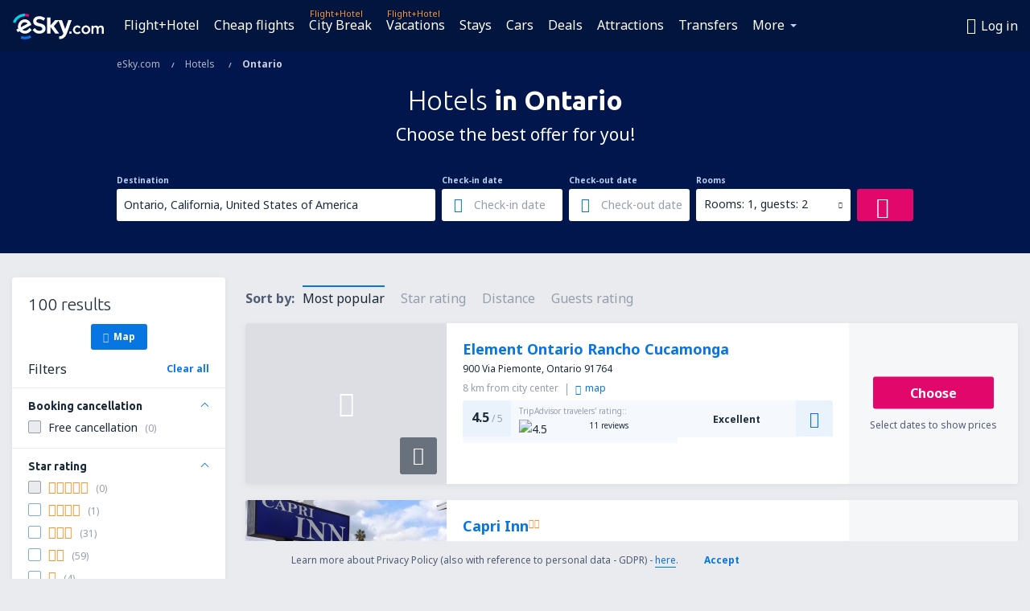

--- FILE ---
content_type: text/html; charset=UTF-8
request_url: https://www.esky.com/hotels/ci/ont/hotels-ontario
body_size: 19970
content:

<!DOCTYPE html>
<!--[if IE]><![endif]-->
<!--[if IE 9 ]><html lang="en" class="ie9"><![endif]-->
<!--[if (gt IE 9)|!(IE)]><!-->
	<html
	lang="en"> <!--<![endif]-->
	<head>
				<link href="https://fonts.googleapis.com/css?family=Ubuntu:300,700|Noto+Sans:400,700|Source+Code+Pro:400,700&amp;subset=latin,cyrillic-ext,latin-ext&amp;display=swap" rel="preload" as="style">

					<meta charset="utf-8">

			<meta http-equiv="X-UA-Compatible" content="IE=Edge,chrome=1"/>
			<meta name="viewport" content="width=device-width, initial-scale=1.0, maximum-scale=1, user-scalable=no"/>
							    <title>Hotels Ontario United States of America - Hotels in Ontario - Hotels booking - eSky.com</title>
<meta name="description" content="Search hotels in Ontario - Hotels Ontario - Book your hotel now!">
<meta name="keywords" content="Hotels Ontario, hotels in Ontario, cheap hotels Ontario, booking hotels Ontario, search hotels Ontario">

    <meta name="robots" content="all" />

    <link rel="canonical" href="https://www.esky.com/hotels/ci/ont/hotels-ontario" />
<meta property="og:locale" content="en_US" />
<meta property="og:site_name" content="eSky.com - Flights, Air Tickets, Flight Search, Deals" />

    <meta property="og:title" content="Hotels Ontario United States of America - Hotels in Ontario - Hotels booking - eSky.com" />

<meta property="og:type" content="website" />
    <meta property="og:image" content="https://static1.eskypartners.com/logos/partners/en_US/logo_square.jpg" />
    <meta property="og:url" content="https://www.esky.com/hotels/ci/ont/hotels-ontario" />

    <meta property="og:description" content="Search hotels in Ontario - Hotels Ontario - Book your hotel now!" />



						 <link rel="alternate" hreflang="bg" href="https://www.esky.bg/hoteli/ci/ont/hoteli-ontario" />
								 <link rel="alternate" hreflang="bg-BG" href="https://www.esky.bg/hoteli/ci/ont/hoteli-ontario" />
								 <link rel="alternate" hreflang="bs" href="https://www.esky.ba/hoteli/ci/ont/hoteli-ontario" />
								 <link rel="alternate" hreflang="bs-BA" href="https://www.esky.ba/hoteli/ci/ont/hoteli-ontario" />
								 <link rel="alternate" hreflang="cs" href="https://www.esky.cz/hotely/ci/ont/hotely-ontario" />
								 <link rel="alternate" hreflang="cs-CZ" href="https://www.esky.cz/hotely/ci/ont/hotely-ontario" />
								 <link rel="alternate" hreflang="da" href="https://www.eskytravel.dk/hoteller/ci/ont/hoteli-ontario" />
								 <link rel="alternate" hreflang="da-DK" href="https://www.eskytravel.dk/hoteller/ci/ont/hoteli-ontario" />
								 <link rel="alternate" hreflang="de" href="https://www.eskytravel.de/hotels/ci/ont/hotels-ontario" />
								 <link rel="alternate" hreflang="de-AT" href="https://www.esky.at/hotels/ci/ont/hotels-ontario" />
								 <link rel="alternate" hreflang="de-CH" href="https://www.eskytravel.ch/hotels/ci/ont/hotels-ontario" />
								 <link rel="alternate" hreflang="de-DE" href="https://www.eskytravel.de/hotels/ci/ont/hotels-ontario" />
								 <link rel="alternate" hreflang="el" href="https://www.esky.gr/xenodohia/ci/ont/xenodohia-ontario" />
								 <link rel="alternate" hreflang="el-GR" href="https://www.esky.gr/xenodohia/ci/ont/xenodohia-ontario" />
								 <link rel="alternate" hreflang="en" href="https://www.esky.com/hotels/ci/ont/hotels-ontario" />
								 <link rel="alternate" hreflang="en-142" href="https://www.esky.eu/hotels/ci/ont/hotels-ontario" />
								 <link rel="alternate" hreflang="en-150" href="https://www.esky.eu/hotels/ci/ont/hotels-ontario" />
								 <link rel="alternate" hreflang="en-EG" href="https://www.esky.com.eg/hotels/ci/ont/hotels-ontario" />
								 <link rel="alternate" hreflang="en-GB" href="https://www.esky.co.uk/hotels/ci/ont/hotels-ontario" />
								 <link rel="alternate" hreflang="en-HK" href="https://www.esky.com.hk/hotels/ci/ont/hotels-ontario" />
								 <link rel="alternate" hreflang="en-IE" href="https://www.esky.ie/hotels/ci/ont/hotels-ontario" />
								 <link rel="alternate" hreflang="en-KE" href="https://www.esky.co.ke/hotels/ci/ont/hotels-ontario" />
								 <link rel="alternate" hreflang="en-MY" href="https://www.esky.com.my/hotels/ci/ont/hotels-ontario" />
								 <link rel="alternate" hreflang="en-NG" href="https://www.esky.com.ng/hotels/ci/ont/hotels-ontario" />
								 <link rel="alternate" hreflang="en-NZ" href="https://www.eskytravel.co.nz/hotels/ci/ont/hotels-ontario" />
								 <link rel="alternate" hreflang="en-SG" href="https://www.esky.com.sg/hotels/ci/ont/hotels-ontario" />
								 <link rel="alternate" hreflang="en-US" href="https://www.esky.com/hotels/ci/ont/hotels-ontario" />
								 <link rel="alternate" hreflang="en-ZA" href="https://www.eskytravel.co.za/hotels/ci/ont/hotels-ontario" />
								 <link rel="alternate" hreflang="es" href="https://www.edestinos.com/hoteles/ci/ont/hoteles-ontario" />
								 <link rel="alternate" hreflang="es-BO" href="https://www.edestinos.com.bo/hoteles/ci/ont/hoteles-ontario" />
								 <link rel="alternate" hreflang="es-CL" href="https://www.edestinos.cl/hoteles/ci/ont/hoteles-ontario" />
								 <link rel="alternate" hreflang="es-CO" href="https://www.edestinos.com.co/hoteles/ci/ont/hoteles-ontario" />
								 <link rel="alternate" hreflang="es-CR" href="https://www.edestinos.cr/hoteles/ci/ont/hoteles-ontario" />
								 <link rel="alternate" hreflang="es-DO" href="https://www.edestinos.com.do/hoteles/ci/ont/hoteles-ontario" />
								 <link rel="alternate" hreflang="es-ES" href="https://www.esky.es/hoteles/ci/ont/hoteles-ontario" />
								 <link rel="alternate" hreflang="es-GT" href="https://www.edestinos.com.gt/hoteles/ci/ont/hoteles-ontario" />
								 <link rel="alternate" hreflang="es-HN" href="https://www.edestinos.com.hn/hoteles/ci/ont/hoteles-ontario" />
								 <link rel="alternate" hreflang="es-MX" href="https://www.edestinos.com.mx/hoteles/ci/ont/hoteles-ontario" />
								 <link rel="alternate" hreflang="es-NI" href="https://www.edestinos.com.ni/hoteles/ci/ont/hoteles-ontario" />
								 <link rel="alternate" hreflang="es-PA" href="https://www.edestinos.com.pa/hoteles/ci/ont/hoteles-ontario" />
								 <link rel="alternate" hreflang="es-PE" href="https://www.edestinos.com.pe/hoteles/ci/ont/hoteles-ontario" />
								 <link rel="alternate" hreflang="es-PR" href="https://www.edestinos.com.pr/hoteles/ci/ont/hoteles-ontario" />
								 <link rel="alternate" hreflang="es-PY" href="https://www.edestinos.com.py/hoteles/ci/ont/hoteles-ontario" />
								 <link rel="alternate" hreflang="es-SV" href="https://www.edestinos.com.sv/hoteles/ci/ont/hoteles-ontario" />
								 <link rel="alternate" hreflang="fi" href="https://www.esky.fi/hotellit/ci/ont/hoteli-ontario" />
								 <link rel="alternate" hreflang="fi-FI" href="https://www.esky.fi/hotellit/ci/ont/hoteli-ontario" />
								 <link rel="alternate" hreflang="fr" href="https://www.esky.fr/hotels/ci/ont/hotels-ontario" />
								 <link rel="alternate" hreflang="fr-FR" href="https://www.esky.fr/hotels/ci/ont/hotels-ontario" />
								 <link rel="alternate" hreflang="fr-MA" href="https://www.esky.co.ma/hotels/ci/ont/hotels-ontario" />
								 <link rel="alternate" hreflang="hr" href="https://www.esky.hr/hoteli/ci/ont/hoteli-ontario" />
								 <link rel="alternate" hreflang="hr-HR" href="https://www.esky.hr/hoteli/ci/ont/hoteli-ontario" />
								 <link rel="alternate" hreflang="hu" href="https://www.esky.hu/hotelek/ci/ont/hotelek-ontario" />
								 <link rel="alternate" hreflang="hu-HU" href="https://www.esky.hu/hotelek/ci/ont/hotelek-ontario" />
								 <link rel="alternate" hreflang="it" href="https://www.eskytravel.it/hotel/ci/ont/alberghi-ontario" />
								 <link rel="alternate" hreflang="it-IT" href="https://www.eskytravel.it/hotel/ci/ont/alberghi-ontario" />
								 <link rel="alternate" hreflang="nb" href="https://www.eskytravel.no/hoteller/ci/ont/hoteli-ontario" />
								 <link rel="alternate" hreflang="nb-NO" href="https://www.eskytravel.no/hoteller/ci/ont/hoteli-ontario" />
								 <link rel="alternate" hreflang="nl" href="https://www.esky.nl/hotels/ci/ont/hotels-ontario" />
								 <link rel="alternate" hreflang="nl-BE" href="https://www.eskytravel.be/hotels/ci/ont/hotels-ontario" />
								 <link rel="alternate" hreflang="nl-NL" href="https://www.esky.nl/hotels/ci/ont/hotels-ontario" />
								 <link rel="alternate" hreflang="pl" href="https://www.esky.pl/hotele/ci/ont/hotele-ontario" />
								 <link rel="alternate" hreflang="pl-PL" href="https://www.esky.pl/hotele/ci/ont/hotele-ontario" />
								 <link rel="alternate" hreflang="pt" href="https://www.esky.pt/hoteis/ci/ont/hoteis-ontario" />
								 <link rel="alternate" hreflang="pt-PT" href="https://www.esky.pt/hoteis/ci/ont/hoteis-ontario" />
								 <link rel="alternate" hreflang="ro" href="https://www.esky.ro/hoteluri/ci/ont/hoteluri-ontario" />
								 <link rel="alternate" hreflang="ro-MD" href="https://www.esky.md/hoteluri/ci/ont/hoteluri-ontario" />
								 <link rel="alternate" hreflang="ro-RO" href="https://www.esky.ro/hoteluri/ci/ont/hoteluri-ontario" />
								 <link rel="alternate" hreflang="sk" href="https://www.esky.sk/hotely/ci/ont/hotely-ontario" />
								 <link rel="alternate" hreflang="sk-SK" href="https://www.esky.sk/hotely/ci/ont/hotely-ontario" />
								 <link rel="alternate" hreflang="sr" href="https://www.esky.rs/hoteli/ci/ont/hoteli-ontario" />
								 <link rel="alternate" hreflang="sr-RS" href="https://www.esky.rs/hoteli/ci/ont/hoteli-ontario" />
								 <link rel="alternate" hreflang="sv" href="https://www.esky.se/hotell/ci/ont/hoteli-ontario" />
								 <link rel="alternate" hreflang="sv-SE" href="https://www.esky.se/hotell/ci/ont/hoteli-ontario" />
								 <link rel="alternate" hreflang="tr" href="https://www.esky.com.tr/otel/ci/ont/otel-ontario" />
								 <link rel="alternate" hreflang="tr-TR" href="https://www.esky.com.tr/otel/ci/ont/otel-ontario" />
								 <link rel="alternate" hreflang="x-default" href="https://www.esky.com/hotels/ci/ont/hotels-ontario" />
			
	<meta name="fragment" content="!" />


			
			<script>
LUX=(function(){var a=("undefined"!==typeof(LUX)&&"undefined"!==typeof(LUX.gaMarks)?LUX.gaMarks:[]);var d=("undefined"!==typeof(LUX)&&"undefined"!==typeof(LUX.gaMeasures)?LUX.gaMeasures:[]);var j="LUX_start";var k=window.performance;var l=("undefined"!==typeof(LUX)&&LUX.ns?LUX.ns:(Date.now?Date.now():+(new Date())));if(k&&k.timing&&k.timing.navigationStart){l=k.timing.navigationStart}function f(){if(k&&k.now){return k.now()}var o=Date.now?Date.now():+(new Date());return o-l}function b(n){if(k){if(k.mark){return k.mark(n)}else{if(k.webkitMark){return k.webkitMark(n)}}}a.push({name:n,entryType:"mark",startTime:f(),duration:0});return}function m(p,t,n){if("undefined"===typeof(t)&&h(j)){t=j}if(k){if(k.measure){if(t){if(n){return k.measure(p,t,n)}else{return k.measure(p,t)}}else{return k.measure(p)}}else{if(k.webkitMeasure){return k.webkitMeasure(p,t,n)}}}var r=0,o=f();if(t){var s=h(t);if(s){r=s.startTime}else{if(k&&k.timing&&k.timing[t]){r=k.timing[t]-k.timing.navigationStart}else{return}}}if(n){var q=h(n);if(q){o=q.startTime}else{if(k&&k.timing&&k.timing[n]){o=k.timing[n]-k.timing.navigationStart}else{return}}}d.push({name:p,entryType:"measure",startTime:r,duration:(o-r)});return}function h(n){return c(n,g())}function c(p,o){for(i=o.length-1;i>=0;i--){var n=o[i];if(p===n.name){return n}}return undefined}function g(){if(k){if(k.getEntriesByType){return k.getEntriesByType("mark")}else{if(k.webkitGetEntriesByType){return k.webkitGetEntriesByType("mark")}}}return a}return{mark:b,measure:m,gaMarks:a,gaMeasures:d}})();LUX.ns=(Date.now?Date.now():+(new Date()));LUX.ac=[];LUX.cmd=function(a){LUX.ac.push(a)};LUX.init=function(){LUX.cmd(["init"])};LUX.send=function(){LUX.cmd(["send"])};LUX.addData=function(a,b){LUX.cmd(["addData",a,b])};LUX_ae=[];window.addEventListener("error",function(a){LUX_ae.push(a)});LUX_al=[];if("function"===typeof(PerformanceObserver)&&"function"===typeof(PerformanceLongTaskTiming)){var LongTaskObserver=new PerformanceObserver(function(c){var b=c.getEntries();for(var a=0;a<b.length;a++){var d=b[a];LUX_al.push(d)}});try{LongTaskObserver.observe({type:["longtask"]})}catch(e){}};
LUX.label="esky_hotels_search_results_seo";
LUX.samplerate = (function (p, s) { try { return Math.max.apply(null, String(s).split(';').map(function (v, i) { return i === 0 ? ['*', v] : v.split(':'); }).map(function (a) { return [new RegExp('^' + a[0].replace(/\*/g, '.*').replace(/\+/g, '\\$&'), 'i'), parseInt(a[1], 10) ]; }).filter(function (a) { return a[0].test(p); }).map(function (a) { return a[1]; })) || void 0 } catch(e) { return; }; })(location.pathname, "20");
</script>
<script src="https://cdn.speedcurve.com/js/lux.js?id=4134562730" defer crossorigin="anonymous"></script>
			<script>
(function (w, d, s, l, i, g) {
	w[l] = w[l] || [];
	w[l].push({ 'gtm.start': new Date().getTime(), event: 'gtm.js' });
	var f = d.getElementsByTagName(s)[0],
		j = d.createElement(s),
		dl = l != 'dataLayer' ? '&l=' + l : '';
	j.async = true;
	(j.id = g), (j.src = 'https://etm.esky.com/gtm.js?id=' + i + dl);
	f.parentNode.insertBefore(j, f);
})(window, document, 'script', 'dataLayer', 'GTM-NH83QL6', 'esky.gtm.global');
</script>
<script>
(function (w, d, s, p) {
	w._edls = w._edls || [];
	w._edls.push(['set', 'esky.page.label', 'hotels.search.results']);
	var f = d.getElementsByTagName(s)[0],
		j = d.createElement(s);
	j.async = true;
	j.id = 'esky-dls';
	j.dataset.prefix = p;
	j.dataset.schema = 'messages';
	j.src = p + '/dls.js';
	f.parentNode.insertBefore(j, f);
})(window, document, 'script', 'https://www.esky.com/data-layer');
</script>

			
	<script>
		dataLayer = [];

					dataLayer.push({"Destination":{"CityCode":"ONT","CityName":"Ontario","CountryCode":"US","CountryName":"United States of America"},"Filters":{"Object":"False","Stars":"False","TripAdvisorRating":"False"},"Travellers":{"PaxCount":2,"Adults":2,"Children":0},"QSF":{"RoomsCount":1,"StayLength":0},"Page":{"Category":"Hotels","Type":"Search hotels"},"Url":"https:\/\/www.esky.com\/hotels\/ci\/ont\/hotels-ontario"});
		
		function setFirstTimeVisit(cookieName) {
			function formatDate(param) {
				return ('0' + param).slice(-2);
			}

			function getPresentDate() {
				var today = new Date();
				var date = today.getFullYear() +
					formatDate(today.getMonth() + 1) +
					formatDate(today.getDate()) +
					formatDate(today.getHours()) +
					formatDate(today.getMinutes());

				return date;
			}

			function setCookie() {
				document.cookie = cookieName + '=' + getPresentDate() + ';path=/;expires=' + new Date(+new Date() + 24 * 60 * 60 * 1000 * 365);
			}

			function getCookieValues() {
				return document.cookie.match(RegExp('(?:^|;\\s*)' + cookieName + '=([^;]*)'));
			}

			function isCookieSet() {
				var match = getCookieValues();
				return (match != null && match.length > 0);
			}

			if (!isCookieSet()) {
				setCookie();
			}

			dataLayer.push({
				'UserFirstVisitDate': getCookieValues()[1]
			})
		}

		setFirstTimeVisit('firstTimeVisit');
	</script>




			<script>
	var _eac = _eac || {};

	_eac.start = new Date();
	_eac.url = '/patalyst/v1.1';
	_eac.disabledActions = '[]';
	_eac.enabled = true;
	_eac.dimensions = [];
						_eac.dimensions.push([ 'TestAB', 'site not tested', 'String' ]);
								_eac.dimensions.push([ 'Partner', 'ESKYCOM', 'String' ]);
			
	function extendObj (objA, objB) {
		for (var i in objB) {
			if (objB.hasOwnProperty(i)) {
				objA[i] = objB[i];
			}
		}
	}

	var ibeConfig = {};
	var dbrRoutes = {};
	var i18n = {};
	//JS logger
	var logger = {
		adapters: [
						{
				name: 'http',
				level: ['ERROR']
			}
		],
		url: '/_fe/log'
	};

		var routesAsync = "/res/gh-b112/common/js-routing/prod_en_us.js";
	
	function i18nExtend(_i18n) {
		extendObj(i18n, _i18n)
	}
</script>

<link rel="shortcut icon" href="https://static1.eskypartners.com/favicons/esky.ico"/>
	<meta name="theme-color" content="#031639">
<link href="https://www.esky.com/res/gh-b112/eui/css/default/templates/default.css" type="text/css" rel="stylesheet" />
	<link href="https://www.esky.com/res/gh-b112/eui/css/default/pages/hotels/search-results.css" type="text/css" rel="stylesheet" />

<!--[if IE 9]>
<script src="/res/gh-b112/eui/js/vendor/es6-shim.min.js"></script>
<![endif]-->
<!--[if lt IE 9]>
<script src="/res/gh-b112/eui/js/vendor/html5shiv.min.js"></script>
<script src="/res/gh-b112/eui/js/vendor/es5-shim.min.js"></script>
<![endif]-->
<!--[if lt IE 8]>
<script src="/res/gh-b112/eui/js/vendor/json3.min.js"></script>
<![endif]-->

<script>
	if (!Object.assign || !window.Promise) {
		var shim = document.createElement('script');
		shim.setAttribute('src', '/res/gh-b112/eui/js/vendor/es6-shim.min.js');
		document.getElementsByTagName('head')[0].appendChild(shim);
	}
</script>

		
	    					
		
		
		<link href="https://fonts.googleapis.com/css?family=Ubuntu:300,700|Noto+Sans:400,700|Source+Code+Pro:400,700&amp;subset=latin,cyrillic-ext,latin-ext&amp;display=swap" rel="stylesheet" type="text/css">
																				<link href="https://www.esky.com/res/gh-b112/eui/js/0.js" as="script" rel="preload">
											<link href="https://www.esky.com/res/gh-b112/eui/js/2.js" as="script" rel="preload">
											<link href="https://www.esky.com/res/gh-b112/eui/js/1.js" as="script" rel="preload">
											<link href="https://www.esky.com/res/gh-b112/eui/js/3.js" as="script" rel="preload">
											<link href="https://www.esky.com/res/gh-b112/eui/js/4.js" as="script" rel="preload">
											<link href="https://www.esky.com/res/gh-b112/eui/js/5.js" as="script" rel="preload">
											<link href="https://www.esky.com/res/gh-b112/eui/js/6.js" as="script" rel="preload">
											<link href="https://www.esky.com/res/gh-b112/eui/js/7.js" as="script" rel="preload">
											<link href="https://www.esky.com/res/gh-b112/eui/js/common.js" as="script" rel="preload">
											<link href="https://www.esky.com/res/gh-b112/eui/js/router.js" as="script" rel="preload">
											<link href="https://www.esky.com/res/gh-b112/eui/js/partners-locale/en_us.js" as="script" rel="preload">
											<link href="https://www.esky.com/res/gh-b112/eui/js/8.js" as="script" rel="preload">
											<link href="https://www.esky.com/res/gh-b112/eui/js/9.js" as="script" rel="preload">
											<link href="https://www.esky.com/res/gh-b112/eui/js/22.js" as="script" rel="preload">
											<link href="https://www.esky.com/res/gh-b112/eui/js/hotels/search-results.js" as="script" rel="preload">
														
								<script src="https://www.esky.com/res/gh-b112/eui/js/affiliates/cj.js" defer></script>
				</head>

	<body
		id="default_container"
		data-go-test-id=""
		data-go-test-version=""
		data-route="esky_hotels_search_results_seo"
		 data-action="searchResultsHotels" class="action-searchResultsHotels searchResultsHotels" 		 	>
										<!-- Google Tag Manager -->
	<noscript>
		<iframe src="//www.googletagmanager.com/ns.html?id=GTM-WJV9TW" height="0" width="0" style="display:none;visibility:hidden"></iframe>
	</noscript>

	<script>
		(function(w,d,s,l,i){w[l]=w[l]||[];w[l].push({'gtm.start':
				new Date().getTime(),event:'gtm.js'});var f=d.getElementsByTagName(s)[0],
				j=d.createElement(s),dl=l!='dataLayer'?'&l='+l:'';j.async=true;j.src=
				'//www.googletagmanager.com/gtm.js?id='+i+dl;f.parentNode.insertBefore(j,f);
		})(window,document,'script','dataLayer','GTM-WJV9TW');
	</script>

	<script type="text/javascript">
		window[window.addEventListener ? 'addEventListener' : 'attachEvent']('load', function () {
			dataLayer.push({
				'event': 'LoadingDone'
			});
		}, false);
	</script>
					
						
		
							
		
							
			
								
															
							
		
				
					
	<noscript class="no-js">
						
		
		
		
		
		
			<div class="msg-box  info">
		<i class="ico-msg icon-alert"></i>
		<div class="content">
							<h5 class="header">You can't see some of the content</h5>
										<p class="description">JavaScript (used for interactive content etc.) has been disabled in your browser. Unless you enable it, the site will not work properly or at all.</p>
						
							<div class="description">			<div class="btn-list">
				<strong>How to enable JavaScript:</strong>
				<ul>
											<li>
							<a href="https://support.google.com/chrome/answer/114662?hl=en" class="btn small function" rel="nofollow" target="_blank">Chrome</a>
						</li>
											<li>
							<a href="https://support.mozilla.org/en-US/kb/javascript-settings-for-interactive-web-pages" class="btn small function" rel="nofollow" target="_blank">Firefox</a>
						</li>
											<li>
							<a href="https://support.microsoft.com/en-us/gp/howtoscript" class="btn small function" rel="nofollow" target="_blank">Internet Explorer</a>
						</li>
											<li>
							<a href="https://support.apple.com/en-us/HT201265" class="btn small function" rel="nofollow" target="_blank">Safari</a>
						</li>
											<li>
							<a href="http://help.opera.com/Windows/12.10/en/javascript.html" class="btn small function" rel="nofollow" target="_blank">Opera</a>
						</li>
									</ul>
			</div>
		</div>
			
			
			
			
			
					</div>
	</div>

	
	</noscript>

		
									
				
		<header id="header-top" class="transparent">
			<div class="header-wrapper">
				<div class="logo-section">
											<a class="logo" href="https://www.esky.com/" target="_top" >
							<span class="back-to-mainpage">&lt;&lt; start</span>
														<img class="logo-img" src="https://static1.eskypartners.com/logos/eskycom-white.svg"  alt="Hotels Ontario United States of America - Hotels in Ontario - Hotels booking - eSky.com - Flights, Air Tickets, Flight Search, Deals"
					 data-static-img-url="https://static1.eskypartners.com/logos/eskycom-white.png"/>
					
						</a>
									</div>
									
		
		<nav class="main-nav">
			<ul class="site-menu menu mobile-menu">
																													<li class="tree-item main-tabs">

																									<a href="/flight+hotel/" title="Flight+Hotel" class="menu-link link-1 tx-link">Flight+Hotel</a>
															</li>
																				<li class="tree-item main-tabs">

																									<a href="/flights" title="Cheap flights" class="menu-link link-2 tx-link">Cheap flights</a>
															</li>
																				<li class="tree-item main-tabs with-badge">

																	<span class="item-badge">Flight+Hotel</span>
																									<a href="/flight+hotel/1-citybreaks" title="City Break" class="menu-link link-3 tx-link">City Break</a>
															</li>
																				<li class="tree-item main-tabs with-badge">

																	<span class="item-badge">Flight+Hotel</span>
																									<a href="/flight+hotel/2-vacations" title="Vacations" class="menu-link link-4 tx-link">Vacations</a>
															</li>
																				<li class="tree-item main-tabs">

																									<a href="/stays/" title="Stays" class="menu-link link-5 tx-link">Stays</a>
															</li>
																				<li class="tree-item main-tabs">

																									<a href="https://www.booking.com/cars/index.html?aid=2433842&amp;adplat=cross_product_bar&amp;label=label=pagehome-link-2433842-click_CARheadertab&amp;prefcurrency=USD&amp;selected_currency=USD&amp;preflang=en-uslang=en-us" rel="nofollow" title="Cars" target="_blank" class="menu-link link-6 tx-link">Cars</a>
															</li>
																				<li class="tree-item main-tabs">

																									<a href="/deals" title="Deals" class="menu-link link-7 tx-link">Deals</a>
															</li>
																				<li class="tree-item main-tabs">

																									<a href="https://www.getyourguide.com/?partner_id=6PH6GQ5&amp;cmp=US" rel="nofollow" title="Attractions" target="_blank" class="menu-link link-8 tx-link">Attractions</a>
															</li>
																				<li class="tree-item main-tabs">

																									<a href="https://esky.mozio.com/en-us/?campaign=website" rel="nofollow" target="_blank" rel="noreferrer noopener" title="Transfers" class="menu-link link-9 tx-link">Transfers</a>
															</li>
																																																							<li class="tree-item menu-more">

																									<a href="https://go.esky.com/insurance" title="Insurance" class="menu-link link-1 tx-link">Insurance</a>
															</li>
																				<li class="tree-item menu-more">

																									<a href="https://eskybymozio.travelcar.com/en-US/?utm_source=partner&amp;utm_medium=eskybymobio&amp;utm_campaign=park-en&amp;utm_content=website-home" rel="nofollow" target="_blank" title="Parking" class="menu-link link-2 tx-link">Parking</a>
															</li>
																				<li class="tree-item menu-more">

																									<a href="https://esky.tickets-partners.com/" rel="nofollow" target="_blank" title="Sports Tickets" class="menu-link link-3 tx-link">Sports Tickets</a>
															</li>
																				<li class="tree-item menu-more">

																									<a href="https://boataround.com/us?ref_afi=esky-com" rel="nofollow" title="Yachts" class="menu-link link-4 tx-link">Yachts</a>
															</li>
																				<li class="tree-item menu-more">

																									<a href="https://www.ferryscanner.com/en/ferry?ref=esky" rel="nofollow" target="_blank" title="Ferries" class="menu-link link-5 tx-link">Ferries</a>
															</li>
																				<li class="tree-item menu-more">

																									<a href="https://go.esky.com/visa" title="Visas" class="menu-link link-6 tx-link">Visas</a>
															</li>
																				<li class="tree-item menu-more">

																									<a href="https://app.esky.com/?utm_source=esky.com&amp;utm_medium=menu" target="_blank" title="Mobile App" class="menu-link link-7 tx-link">Mobile App</a>
															</li>
																				<li class="tree-item menu-more">

																									<a href="/airlines" title="Airlines" class="menu-link link-8 tx-link">Airlines</a>
															</li>
																				<li class="tree-item menu-more">

																									<a href="/airports" title="Airports" class="menu-link link-9 tx-link">Airports</a>
															</li>
																				<li class="tree-item menu-more">

																									<a href="/reviews" title="Reviews" class="menu-link link-10 tx-link">Reviews</a>
															</li>
																				<li class="tree-item menu-more">

																									<a href="/travel-guide" title="Travel guide" class="menu-link link-11 tx-link">Travel guide</a>
															</li>
																				<li class="tree-item menu-more">

																									<a href="/radar" title="Flight radar" class="menu-link link-12 tx-link">Flight radar</a>
															</li>
																				<li class="tree-item menu-more">

																									<a href="/about-us/contact" rel="nofollow" title="Support and contact" class="menu-link link-13 tx-link">Support and contact</a>
															</li>
																				<li class="tree-item menu-more">

																									<a href="/userzone/login" rel="nofollow" title="Booking management" class="menu-link link-14 tx-link">Booking management</a>
															</li>
															
									<li class="main-tabs more-tab tree-item main-menu-dropdown hide-medium">
						<a href="javascript:void(null)" class="menu-link more"
						   data-content-id="main-menu-more-box">More</a>
						<ul id="main-menu-more-box" class="dropdown-content"
						    data-dropdown-content-id="main-menu-more-box">
																																																	<li>
											<a href="https://go.esky.com/insurance" title="Insurance">Insurance</a>
										</li>
																			<li>
											<a href="https://eskybymozio.travelcar.com/en-US/?utm_source=partner&amp;utm_medium=eskybymobio&amp;utm_campaign=park-en&amp;utm_content=website-home" rel="nofollow" target="_blank" title="Parking">Parking</a>
										</li>
																			<li>
											<a href="https://esky.tickets-partners.com/" rel="nofollow" target="_blank" title="Sports Tickets">Sports Tickets</a>
										</li>
																			<li>
											<a href="https://boataround.com/us?ref_afi=esky-com" rel="nofollow" title="Yachts">Yachts</a>
										</li>
																			<li>
											<a href="https://www.ferryscanner.com/en/ferry?ref=esky" rel="nofollow" target="_blank" title="Ferries">Ferries</a>
										</li>
																			<li>
											<a href="https://go.esky.com/visa" title="Visas">Visas</a>
										</li>
																			<li>
											<a href="https://app.esky.com/?utm_source=esky.com&amp;utm_medium=menu" target="_blank" title="Mobile App">Mobile App</a>
										</li>
																			<li>
											<a href="/airlines" title="Airlines">Airlines</a>
										</li>
																			<li>
											<a href="/airports" title="Airports">Airports</a>
										</li>
																			<li>
											<a href="/reviews" title="Reviews">Reviews</a>
										</li>
																			<li>
											<a href="/travel-guide" title="Travel guide">Travel guide</a>
										</li>
																			<li>
											<a href="/radar" title="Flight radar">Flight radar</a>
										</li>
																			<li>
											<a href="/about-us/contact" rel="nofollow" title="Support and contact">Support and contact</a>
										</li>
																			<li>
											<a href="/userzone/login" rel="nofollow" title="Booking management">Booking management</a>
										</li>
																														</ul>
					</li>
							</ul>
		</nav>
	
				
				<div class="header-side-options">
					
											<div class="user-zone-header">
														
	

<div class="hidden">
	<div id="uz-login-box" class="uz-login-box">
		<img class="illustration" src="https://www.esky.com/_fe/img/illustration-default-user_zone.svg?s=80x80">

		<h4 class="title">Hey, good to see you!</h4>

		<p class="description">Log in to book your next trip faster and have all your travel details in one place.</p>

		<ul class="uz-menu-wrapper">
							<li class="menu-item user-zone-google">
					<img class="menu-item-img" src="https://www.esky.com/_fe/img/icon_google_multicolor.svg?s=20x20">
					<span class="menu-item-text">Continue with Google</span>
				</li>
				<li class="menu-item user-zone-facebook">
					<img class="menu-item-img" src="https://www.esky.com/_fe/img/icon_facebook_multicolor.svg?s=20x20">
					<span class="menu-item-text">Continue with Facebook</span>
				</li>
						<li class="menu-item user-zone-email">
				<img class="menu-item-img" src="https://www.esky.com/_fe/img/icon_mail.svg?s=20x20">
				<span class="menu-item-text">Continue with e-mail</span>
			</li>
		</ul>
	</div>
</div>
	
	
				
										</div>
					
												<div id="hamburger-wrapper" class="hamburger-wrapper">
		<div class="hamburger-inner-wrapper">
			<div class="hamburger">
				<span class="line line1"></span>
				<span class="line line2"></span>
				<span class="line line3"></span>
			</div>
			<span class="hamburger-title">Menu<i class="icon icon-eui_arrow_down hide-small"></i></span>
			<span class="hamburger-close"><i class="icon icon-eui_close"></i></span>
		</div>
	</div>
									</div>

							</div>
		</header>
	
<script type="text/javascript">
	i18nExtend({
    "message-dialog": {
        "Your_account_has_been_connected_with_facebook": "Your account has been connected to Facebook",
        "You_can_now_sign_in_via_facebook_or_normal_account": "Now you can log in by your Facebook profile {$1} and also with your e-mail address and password.",
        "Your_account_has_been_disconnected_from_facebook": "Your account has been disconnected with <br \/> profile on Facebook",
        "You_can_now_sign_in_only_with_email_and_password": "Now you can log to your account only with <br \/> email address and password.",
        "Account_with_email_from_current_facebook_profile_already_exists": "Currently logged in Facebook profile is connceted to existing account.",
        "Sign_in_to_other_facebook_profile_to_connect_it_with_this_account": "Log in to the other profile on Facebook to connect it with this account.",
        "You_have_already_account_connected_to_other_facebook_profile": "You already have an account connected to another Facebook profile",
        "Sign_in_to_other_facebook_profile_or_via_email": "Log in using another Facebook profile or via e-mail and password.",
        "Changes_have_been_saved": "Details have been saved",
        "We_have_sent_you_reset_password_link": "We have sent you a link to reset your password.",
        "Check_your_email_to_reset_password": "Please check your e-mail and follow the instructions.",
        "We_have_sent_you_activation_link": "An activation link has been sent to your e-mail",
        "Check_your_email_and_follow_instructions_to_activate_account": "Please check your inbox and follow the instructions to activate your account.",
        "Welcome_in_our_site": "Welcome to eSKY.com",
        "We_wish_you_very_best_journeys": "We wish you many pleasant journeys!",
        "Traveler_added": "Passenger has been added",
        "Traveler_saved": "Passenger has been saved",
        "Traveler_removed": "Passenger has been removed",
        "Callcenter_callback_success_title": "The customer service request has been ordered",
        "Callcenter_callback_success_text": "You will be contacted by our consultant shortly",
        "Travel_group_message_success_title": "Your inquiry was sent",
        "Travel_group_message_error_title": "Your inquiry was not sent",
        "Travel_group_message_success_description": "Our consultant will contact you shortly, in order to arrange the journey.",
        "Travel_group_message_error_description": "Try to send message again",
        "No_deals_for_specified_date": "Unfortunately, the flight is no longer available",
        "No_deals_for_date_more_info": "This is popular route. Try to choose a flight on another date",
        "Provide_your_data": "Provide your data",
        "To_shorten_reservation_time": "to shorten reservation time in the future.",
        "Contact_form_success_header": "Message has been sent succesfully!",
        "Contact_form_success_description": "Thank you for contacting us. We will answer you as soon as possible.",
        "Contact_form_error_header": "Sorry, your message has not been sent.",
        "Contact_form_error_description": "Something went wrong . Try again in a moment.",
        "Resend_confirmation_success_header": "Confirmation has been resent",
        "Resend_confirmation_success_description": "Check your e-mail. If you don\u2019t see it, look in the spam folder.",
        "Resend_confirmation_error_header": "Confirmation has not been resent",
        "Resend_confirmation_error_description": "We\u2019re sorry, but we\u2019re unable to resent confirmation. Please, try again later.",
        "Resend_confirmation_info_406_header": "Confirmation hasn\u2019t been sent\n\n",
        "Resend_confirmation_info_406_description": "We\u2019re currently processing your booking and it may change its status shortly. Please wait a few minutes and try again.\n\n",
        "Resend_confirmation_info_409_header": "Your confirmation has been sent",
        "Resend_confirmation_info_409_description": "Please check your spam folder, if you didin\u2019t receive an e-mail from us.\n\n",
        "Try_to_send_again": "Try to send it again",
        "Or": "or",
        "Price_operator_info": "Operator rates apply",
        "Hotel_search_not_found_info": "Sorry, no results for your search",
        "Hotel_search_not_found_sub_info": "Make sure you typed correct names",
        "Hotel_search_error_info": "Sorry, no results for your search",
        "Hotel_search_error_sub_info": "Try to search different criteria",
        "Hotel_search_filters_not_found_head": "No results found for that filter criteria",
        "Hotel_search_filters_not_found_desc": "Change your filter criteria or clear all filters",
        "Hotel_search_filters_not_found_clear_all_filters": "Clear all filters"
    },
    "user-zone-header": {
        "Price_alerts": "Price alerts",
        "Search_history": "Search history",
        "Travelers": "Passengers",
        "Payer_data": "Payer details",
        "Settings": "Account settings",
        "Logout": "Log out",
        "Sign_in": "Log in",
        "or": "or",
        "sign_up": "register",
        "My_account": "My account",
        "My_bookings": "My bookings",
        "Co_travelers": "Co-travelers",
        "Payer_data_contact": "Payer details",
        "Account_settings": "Account settings",
        "Wallet": "{{parentSiteName}} Wallet"
    },
    "user-zone-login": {
        "Sign_in_facebook": "Log in with Facebook",
        "or": "or",
        "email": "E-mail",
        "password": "Password",
        "remember_me": "Remember me",
        "Sign_in": "Log in",
        "Dont_remember_password": "Forgot your password?",
        "Enter_email": "Enter e-mail",
        "Enter_valid_email": "Enter correct e-mail",
        "Enter_password": "Enter password",
        "Wrong_email_or_password": "The entered e-mail address or password is incorrect",
        "Dont_have_account": "Don't have an account yet?",
        "Register": "Register"
    },
    "reset-password-dialog": {
        "Did_you_forget_password": "Forgot your password?",
        "Type_your_email_which_you_login_to_account": "Enter e-mail address you use to log in your account.",
        "Email": "E-mail:",
        "I_want_set_new_password": "I want to change my password",
        "Enter_email": "Enter e-mail",
        "Enter_valid_email": "Enter correct e-mail",
        "Check_your_email_to_reset_password": "Please check your e-mail and follow the instructions.",
        "We_have_sent_you_reset_password_link": "We have sent you a link to reset your password.",
        "User_with_this_email_does_not_exist": "There is no account registered for this e-mail address.",
        "This_value_is_not_a_valid_email_address": "Incorrect e-mail address",
        "Back_to_login": "Back to login"
    },
    "facebook-connect-dialog": {
        "Connect_account_with_facebook": "Connect your account with Facebook",
        "Connect_your_account_with_currently_logged_facebook_profile": "Connect account on eSky.com <b> {$1} <\/ b> with the currently logged Facebook profile to:",
        "You_can_easy_and_safe_connect_your_account_with_facebook": "You can connect your account with your Facebook profile in a fast and secure way to:",
        "easly_find_friends_traveling_in_the_same_direction": "easliy find friends going to the same destination",
        "It_looks_that_you_already_have_account": "It seems that you already have an account with us.",
        "share_promotions_and_reservations": "share promotions and bookings",
        "sign_in_with_one_click": "log in with one click",
        "You_decide_what_will_be_published": "Only you decide what should be published and when"
    },
    "user-zone-registration": {
        "Sign_in_facebook": "Log in with Facebook",
        "or": "or",
        "email": "E-mail",
        "password": "Password (minimum of 6 characters)",
        "repeat_password": "Re-enter password",
        "Regulations_acceptance": "I accept the <a href=\"{$1}\" class=\"show-regulations dialog-regulations-link\" data-dialog-title=\"Regulations\">Terms and Conditions<\/a>",
        "Register": "Register",
        "Enter_email": "Enter e-mail",
        "Enter_valid_email": "Enter correct e-mail",
        "Enter_password": "Enter password",
        "Password_to_short": "The password should consist of at least 6 characters",
        "Enter_password_again": "Re-enter password",
        "Passwords_are_different": "Paswords dont match",
        "Regulations_acceptance_needed": "You must accept the Terms and Conditions",
        "This_email_is_already_used": "This e-mail address is already in use"
    },
    "regulations-dialog": {
        "Regulations": "Terms & conditions",
        "Print": "Print",
        "Open_in_new_window": "Open in new window",
        "Policy_of_withdrawal": "Withdrawal Policy",
        "Booking_conditions": "Booking conditions",
        "Policy_scope": "Scope of insurance"
    }
});</script>

		
									
	<div class="hero with-breadcrumbs hero-under-menu hotel-search-hero"
		>

				<div class="hero-content">
						                        <div class="breadcrumbs" >
            <ol itemscope itemtype="http://schema.org/BreadcrumbList">                        <li itemprop="itemListElement" itemscope itemtype="http://schema.org/ListItem" data-qa-segment="eSky.com">
                            <a itemprop="item" href="/" class="tx-link">
                                <span itemprop="name">eSky.com</span>
                            </a>
                            <meta itemprop="position" content="1">
                        </li><li itemprop="itemListElement" itemscope itemtype="http://schema.org/ListItem"
                                data-qa-segment="Hotels" class="">
                                <a itemprop="item" href="/hotels" class="tx-link">
                                    <span itemprop="name">Hotels</span>
                                </a>
                                                                <meta itemprop="position" content="2">
                            </li>                            <li itemprop="itemListElement" itemscope itemtype="http://schema.org/ListItem" data-qa-segment="Ontario">
                                <span itemprop="name">Ontario</span>
                                                                <meta itemprop="position" content="3">
                            </li></ol>
        </div>
        					
			
	
	
	
	
	<div class="header-text hide-small" itemscope itemtype="http://schema.org/Product">
				<h1 class="h3 title" itemprop="name">
											Hotels <strong>in Ontario</strong>					</h1>
		<p class="subtitle hide-medium">
							Choose the best offer for you!					</p>
	</div>

			<section class="qsf-container standalone search">
						
				
	
			<section class="qsf-summary">
			<strong class="destination">
				<span class="label hide-small">Destination:</span>
				<span class="value">Ontario, California, United States of America</span>,
			</strong>
							<span class="label-without-dates">Pick a date</span>
						<span class="guest-amount">
				<i class="icon-passenger_count"></i>
				2
			</span>
		</section>
	
	<form method="get" action="/hotels/search" class="hotels-qsf tx-form" novalidate="novalidate">
		<fieldset class="wrap destination">
			
        
                    		        <label for="code" class="required">
            Destination

                    </label>
						    <input type="text" id="destination" name="code" required="required" class="destination " placeholder="City" tabindex="1" value="Ontario, California, United States of America" />

		</fieldset>
		<fieldset class="wrap check-in-date">
			
        
                    		        <label for="checkInDate" class="required">
            Check-in date

                    </label>
						    <input type="text" id="checkInDate" name="checkInDate" required="required" class="date " placeholder="Check-in date" tabindex="2" />

		</fieldset>
		<fieldset class="wrap check-out-date">
			
        
                    		        <label for="checkOutDate" class="required">
            Check-out date

                    </label>
						    <input type="text" id="checkOutDate" name="checkOutDate" required="required" class="date " placeholder="Check-out date" tabindex="3" />

		</fieldset>

		<fieldset class="wrap guests">
			<label for="guests"><span>Rooms</span></label>
			<div id="guests" class="rooms-counter-trigger" tabindex="4"></div>
			<span class="arrow-down icon-arrow-hide-reveal-content"></span>
			<div class="rooms-counter-wrapper hidden"></div>
		</fieldset>

		<button type="submit" class="btn qsf-search hotels" tabindex="5">
			<span class="text"><i class="icon-loupe-search"></i>Search</span>
		</button>
	</form>

			</section>
				</div>
	</div>
	<div id="ad-hero-slot" class="ad-slot"></div>
		
		
			
		
					
			
	<div class="site-content container">
		<div class="search-results-wrapper">
			
	
	<div class="progress hidden search-results-rendering">

					<div class="animation">
				<div class="css-loader"></div>
			</div>
		
		<p class="h4">
							We are searching for the best stays					</p>
		<p class="text"></p>

		<div class="ads">
						</div>
		<div class="billboard"></div>
			</div>
				
	<div class="search-progress-bar hidden"></div>

			<div class="search-results-sidebar">
					
	<div class="hotel-search-filters hidden">
		<div class="filters-loader"></div>
		<div class="filters-header-wrapper"></div>
				
	
	
	<div class="hotel-small-map hide-medium search">
		<img class="map-canvas-img hidden" src="/res/gh-b112/eui/img/common/map.png" alt="" />

		
		<button class="btn function small show-full-map map-animation">
			<i class="icon icon-map-point2"></i>
			Map		</button>
	</div>
		<div class="filters-content-wrapper"></div>
	</div>
			</div>
			<div class="search-results-content">
					<div class="hotel-search-filters-tags hide-small hidden"></div>
					<div class="action-buttons-container hidden hide-large"></div>
					
	<div class="hotel-search-sorters hidden"></div>
				    	                        				    	
					
    
    <div class="hotel-search-results">
        <div class="search-results"></div>
    </div>
			</div>
		</div>
	</div>

		
							<footer class="simple">
		<div class="container">
								<ul class="social-proof hide-small">
		<li class="hide-medium">
			<i class="icon icon-cake-circle-2"></i>
			<p class="social-proof-info"><strong>21 years</strong> of experience</p>
		</li>
		<li class="hide-medium">
			<i class="icon icon-language"></i>
			<p class="social-proof-info"><strong>50</strong> countries</p>
		</li>
		<li>
			<i class="icon icon-happy_face"></i>
			<p class="social-proof-info"><strong>150 M</strong> customers</p>
		</li>
		
					<li>
				<i class="icon icon-facebook_hand"></i>
				<p class="social-proof-info"><strong>180 k</strong> users like us</p>
			</li>
		
		<li>
			<i class="icon icon-hotel_circle"></i>
			<p class="social-proof-info"><strong>1.3 M</strong> hotels</p>
		</li>
	</ul>
			
							<div class="copyright transaction">
						Copyright © eSky.com. All rights reserved.
			</div>
					</div>
	</footer>


	
	
	
	<div class="seo-links hide-medium">
		<div class="container">
							<div class="last-searched">
					<p class="title-links">People who browsed this also looked for:</p>
					<ul class="list-links">
											<li class="seo-link">
				<a href="/hotels/ci/pad/hotels-paderborn" class="tx-link"
				   title="Hotels Paderborn" target="_top">Hotels Paderborn</a>
			</li>
					<li class="seo-link">
				<a href="/hotels/ci/113806/hotels-wells" class="tx-link"
				   title="Hotels Wells" target="_top">Hotels Wells</a>
			</li>
					<li class="seo-link">
				<a href="/hotels/ci/41288/hotels-smithville" class="tx-link"
				   title="Hotels Smithville" target="_top">Hotels Smithville</a>
			</li>
					<li class="seo-link">
				<a href="/hotels/ci/15912/hotels-horb-am-neckar" class="tx-link"
				   title="Hotels Horb Am Neckar" target="_top">Hotels Horb Am Neckar</a>
			</li>
					<li class="seo-link last">
				<a href="/hotels/ci/110811/hotels-preverenges" class="tx-link"
				   title="Hotels Preverenges" target="_top">Hotels Preverenges</a>
			</li>
			
					</ul>
				</div>
						<div class="popular-searches">
				<p class="title-links">Popular searches:</p>
				<ul class="list-links">
										<li class="seo-link">
				<a href="/hotels/ci/ktw/hotels-katowice" class="tx-link"
				   title="Hotels Katowice" target="_top">Hotels Katowice</a>
			</li>
					<li class="seo-link">
				<a href="/hotels/ci/lon/hotels-london" class="tx-link"
				   title="Hotels London" target="_top">Hotels London</a>
			</li>
					<li class="seo-link">
				<a href="/hotels/ci/25001/hotels-woippy" class="tx-link"
				   title="Hotels Woippy" target="_top">Hotels Woippy</a>
			</li>
					<li class="seo-link">
				<a href="/hotels/ci/29352/hotels-bovalino-marina" class="tx-link"
				   title="Hotels Bovalino Marina" target="_top">Hotels Bovalino Marina</a>
			</li>
					<li class="seo-link last">
				<a href="/hotels/ap/usa/hotels-concord-regional" class="tx-link"
				   title="Hotels airport Concord Concord Regional" target="_top">Hotels airport Concord Concord Regional</a>
			</li>
			
				</ul>
			</div>
		</div>
	</div>
		
																			<div id="fb-root"></div>

<script
		type="text/javascript"
		src="https://www.esky.com/getjsconfig?source=esky_hotels_search_results_seo&amp;partnerCode=ESKYCOM"
></script>

<script type='text/javascript'>
	i18nExtend({
    "outdated-browser-info": {
        "Your_browser_is_outdated": "Your browser is outdated",
        "New_browser_advantages_info": "Newer browsers save your time, keep you  safer, and let you do more online.",
        "Currently_you_are_using_old_ie": "Currently you're using old IE",
        "Update_your_browser": "Update your browser",
        "Try_different_modern_browser": "Try a different modern browser:"
    },
    "regulations-dialog": {
        "Regulations": "Terms & conditions",
        "Print": "Print",
        "Open_in_new_window": "Open in new window",
        "Policy_of_withdrawal": "Withdrawal Policy",
        "Booking_conditions": "Booking conditions",
        "Policy_scope": "Scope of insurance"
    },
    "splash-screen": {
        "Btn_store": "Download for free",
        "Kill_splash": "Go to website",
        "Text_promotion": "\u2713 Attractive flight deals<br> \u2713 Cheap flights search engine<br> \u2713 The largest availability of airlines and airports"
    },
    "smart-banner": {
        "App_name_android": "eSky",
        "App_name_ios": "eSky",
        "Description_android": "Search and book faster",
        "Description_ios": "Search and book faster",
        "Btn_install_short_android": "Download",
        "Btn_install_short_ios": "Download"
    },
    "breadcrumbs": {
        "Type_name": "Enter name"
    },
    "hotels-seo-header": {
        "Seo_Hotels_ci_headline": "Hotels <strong>{{destination}}<\/strong>",
        "Seo_Hotels_ci_headline_1": "Hotels <strong>{{destination}}<\/strong>",
        "Seo_Hotels_ci_headline_2": "Hostels <strong>{{destination}}<\/strong>",
        "Seo_Hotels_ci_headline_3": "Aparthotels <strong>{{destination}}<\/strong>",
        "Seo_Hotels_ci_headline_4": "Suites <strong>{{destination}}<\/strong>",
        "Seo_Hotels_ci_headline_5": "Guest houses <strong>{{destination}}<\/strong>",
        "Seo_Hotels_ci_headline_6": "Bed&breakfasts <strong>{{destination}}<\/strong>",
        "Seo_Hotels_ci_headline_7": "Inns\/Lodges <strong>{{destination}}<\/strong>",
        "Seo_Hotels_ci_headline_8": "Resorts <strong>{{destination}}<\/strong>",
        "Seo_Hotels_ci_headline_9": "Campsites <strong>{{destination}}<\/strong>",
        "Seo_Hotels_ci_headline_10": "Holiday parks <strong>{{destination}}<\/strong>",
        "Seo_Hotels_ci_headline_11": "Accommodation <strong>{{destination}}<\/strong>",
        "Seo_Hotels_ci_headline_12": "Villas <strong>{{destination}}<\/strong>",
        "Seo_Hotels_ci_headline_13": "Summer houses  <strong>{{destination}}<\/strong>",
        "Seo_Hotels_ci_headline_14": "Farm stays <strong>{{destination}}<\/strong>",
        "Seo_Hotels_ci_headline_15": "Homestays <strong>{{destination}}<\/strong>",
        "Seo_Hotels_ap_headline": "Hotels nearby airport <strong>{{destination}}<\/strong>",
        "Seo_Hotels_ap_headline_1": "Hotels nearby airport <strong>{{destination}}<\/strong>",
        "Seo_Hotels_ap_headline_2": "Hostels nearby airport <strong>{{destination}}<\/strong>",
        "Seo_Hotels_ap_headline_3": "Aparthotels nearby airport <strong>{{destination}}<\/strong>",
        "Seo_Hotels_ap_headline_4": "Suites nearby airport <strong>{{destination}}<\/strong>",
        "Seo_Hotels_ap_headline_5": "Guest houses nearby airport <strong>{{destination}}<\/strong>",
        "Seo_Hotels_ap_headline_6": "Bed&breakfasta nearby airport <strong>{{destination}}<\/strong>",
        "Seo_Hotels_ap_headline_7": "Inn\/Lodges nearby airport <strong>{{destination}}<\/strong>",
        "Seo_Hotels_ap_headline_8": "Resorts nearby airport <strong>{{destination}}<\/strong>",
        "Seo_Hotels_ap_headline_9": "Campsites nearby airport <strong>{{destination}}<\/strong>",
        "Seo_Hotels_ap_headline_10": "Holiday parks nearby airport <strong>{{destination}}<\/strong>",
        "Seo_Hotels_ap_headline_11": "Stays nearby airport <strong>{{destination}}<\/strong>",
        "Seo_Hotels_ap_headline_12": "Villas nearby airport <strong>{{destination}}<\/strong>",
        "Seo_Hotels_ap_headline_13": "Summer houses nearby airport <strong>{{destination}}<\/strong>",
        "Seo_Hotels_ap_headline_14": "Farm Stays nearby airport <strong>{{destination}}<\/strong>",
        "Seo_Hotels_ap_headline_15": "Homestays nearby airport <strong>{{destination}}<\/strong>"
    },
    "autocomplete": {
        "Departure_airport_choose": "Choose origin",
        "Arrival_airport_choose": "Please select an airport",
        "Departure_place": "Departure place",
        "Arrival_place": "Flying to",
        "Airport_name": "Airport",
        "Distance_from_center": "Dist. from center",
        "Map_submit": "Select",
        "More_airports_near": "More airports nearby?",
        "More_airports_on_map": "All airports",
        "Airports_on_map": "Map of airport locations:",
        "Last_searched": "Your recent searches:",
        "Nearby_airports": "Nearest airports:",
        "Airlines": "Airlines",
        "National_airlines": "National airlines",
        "Most_popular": "Most popular:",
        "Check_airports_lower_price": "Check nearby airports to see more available flights:",
        "Cities": "Cities",
        "Airports": "Airports",
        "Geolocation_Item_title": "Use your location",
        "Geolocation_Item_description": "We will show you the airports closest to you.",
        "Geolocation_Error_header": "We are unable to locate you",
        "Geolocation_Error_description": "Check that you are sharing your location."
    },
    "datepicker": {
        "january": "January",
        "february": "February",
        "march": "March",
        "april": "April",
        "may": "May",
        "june": "June",
        "july": "July",
        "august": "August",
        "september": "September",
        "october": "October",
        "november": "November",
        "december": "December",
        "sunday": "Sunday",
        "monday": "Monday",
        "tuesday": "Tuesday",
        "wednesday": "Wednesday",
        "thursday": "Thursday",
        "friday": "Friday",
        "saturday": "Saturday",
        "sun": "Sun",
        "mon": "Mon",
        "tue": "Tue",
        "wed": "Wed",
        "thu": "Thu",
        "fri": "Fri",
        "sat": "Sat",
        "su": "Su",
        "mo": "Mo",
        "tu": "Tu",
        "we": "We",
        "th": "Th",
        "fr": "Fr",
        "sa": "Sa",
        "closeText": "Close",
        "prevText": "Previous",
        "nextText": "Next",
        "currentText": "Today",
        "weekHeader": "Wk",
        "reservation_info": "Booking a flight for tomorrow is only possible through credit card payment.",
        "payment_info": "Booking a flight for today is possible only by contacting our Call Center.",
        "Departure_day": "Departure",
        "Return_day": "Return",
        "Booking_only_via_callcenter": "Book flight for today",
        "Same_departure_return_day": "Departure and return",
        "Insurance_start": "Start of insurance",
        "Insurance_end": "End of insurance"
    },
    "rooms-counter": {
        "Add_room": "Add room",
        "Adults_type": "Adults<span>ages 18 and over<\/span>",
        "Child_age_0": "0 years",
        "Child_age_1": "1 year",
        "Child_age_2": "2 years",
        "Child_age_3": "3 years",
        "Child_age_4": "4 years",
        "Child_age_5": "5 years",
        "Child_age_6": "6 years",
        "Child_age_7": "7 years",
        "Child_age_8": "8 years",
        "Child_age_9": "9 years",
        "Child_age_10": "10 years",
        "Child_age_11": "11 years",
        "Child_age_12": "12 years",
        "Child_age_13": "13 years",
        "Child_age_14": "14 years",
        "Child_age_15": "15 years",
        "Child_age_16": "16 years",
        "Child_age_17": "17 years",
        "Child_number": "Child {$number}",
        "Children_info": "Age of children on {$date}",
        "Children_type": "Children <span>younger than 18<\/span>",
        "Guests": ", guests:",
        "Room_number": "Room {$number}",
        "Rooms": "Rooms:",
        "Fill_children_age": "Choose age of children",
        "Apply": "Ready",
        "Remove": "Remove"
    },
    "hotels-qsf": {
        "From": "Check-in date",
        "To": "Check-out date",
        "Check_in": "Check-in date",
        "Check_out": "Check-out date",
        "Rooms": "Rooms: {{count}}",
        "Guests": "Guests: {{count}}",
        "Rooms_label": "Rooms",
        "Fill_destination": "Enter city name",
        "Fill_check_in_date": "Fill check-in date",
        "Fill_check_out_date": "Fill check-out date",
        "Wrong_destination": "Error in the destination name",
        "Search_hotel": "Search",
        "Fill_with_valid_minimum_check_in_date": "Invalid check-in date",
        "Fill_with_valid_minimum_check_out_date": "Invalid check-out date",
        "Change": "CHANGE"
    },
    "hotel-distance-description": {
        "From": "from:",
        "From_airport": "from airport",
        "From_city_center": "from city center",
        "From_destination_city_center": "from center of {$1}"
    },
    "hotel-maps": {
        "Total_items_0": "results",
        "Total_items_1": "result",
        "Total_items_2": "results",
        "Total_items_3": "results",
        "Total_items_of_1": "result",
        "Total_items_of_2": "results",
        "Total_items_of_3": "results",
        "Of": "of",
        "Close": "close",
        "Show_full_map": "Show map",
        "Show_rooms": "Show rooms",
        "Search_on_map": "Search on map",
        "Show_map": "Map",
        "Loading": "Loading",
        "Reset": "Reset map\n",
        "Show_filters": "Filters",
        "Show_search_results": "List"
    },
    "message-dialog": {
        "Your_account_has_been_connected_with_facebook": "Your account has been connected to Facebook",
        "You_can_now_sign_in_via_facebook_or_normal_account": "Now you can log in by your Facebook profile {$1} and also with your e-mail address and password.",
        "Your_account_has_been_disconnected_from_facebook": "Your account has been disconnected with <br \/> profile on Facebook",
        "You_can_now_sign_in_only_with_email_and_password": "Now you can log to your account only with <br \/> email address and password.",
        "Account_with_email_from_current_facebook_profile_already_exists": "Currently logged in Facebook profile is connceted to existing account.",
        "Sign_in_to_other_facebook_profile_to_connect_it_with_this_account": "Log in to the other profile on Facebook to connect it with this account.",
        "You_have_already_account_connected_to_other_facebook_profile": "You already have an account connected to another Facebook profile",
        "Sign_in_to_other_facebook_profile_or_via_email": "Log in using another Facebook profile or via e-mail and password.",
        "Changes_have_been_saved": "Details have been saved",
        "We_have_sent_you_reset_password_link": "We have sent you a link to reset your password.",
        "Check_your_email_to_reset_password": "Please check your e-mail and follow the instructions.",
        "We_have_sent_you_activation_link": "An activation link has been sent to your e-mail",
        "Check_your_email_and_follow_instructions_to_activate_account": "Please check your inbox and follow the instructions to activate your account.",
        "Welcome_in_our_site": "Welcome to eSKY.com",
        "We_wish_you_very_best_journeys": "We wish you many pleasant journeys!",
        "Traveler_added": "Passenger has been added",
        "Traveler_saved": "Passenger has been saved",
        "Traveler_removed": "Passenger has been removed",
        "Callcenter_callback_success_title": "The customer service request has been ordered",
        "Callcenter_callback_success_text": "You will be contacted by our consultant shortly",
        "Travel_group_message_success_title": "Your inquiry was sent",
        "Travel_group_message_error_title": "Your inquiry was not sent",
        "Travel_group_message_success_description": "Our consultant will contact you shortly, in order to arrange the journey.",
        "Travel_group_message_error_description": "Try to send message again",
        "No_deals_for_specified_date": "Unfortunately, the flight is no longer available",
        "No_deals_for_date_more_info": "This is popular route. Try to choose a flight on another date",
        "Provide_your_data": "Provide your data",
        "To_shorten_reservation_time": "to shorten reservation time in the future.",
        "Contact_form_success_header": "Message has been sent succesfully!",
        "Contact_form_success_description": "Thank you for contacting us. We will answer you as soon as possible.",
        "Contact_form_error_header": "Sorry, your message has not been sent.",
        "Contact_form_error_description": "Something went wrong . Try again in a moment.",
        "Resend_confirmation_success_header": "Confirmation has been resent",
        "Resend_confirmation_success_description": "Check your e-mail. If you don\u2019t see it, look in the spam folder.",
        "Resend_confirmation_error_header": "Confirmation has not been resent",
        "Resend_confirmation_error_description": "We\u2019re sorry, but we\u2019re unable to resent confirmation. Please, try again later.",
        "Resend_confirmation_info_406_header": "Confirmation hasn\u2019t been sent\n\n",
        "Resend_confirmation_info_406_description": "We\u2019re currently processing your booking and it may change its status shortly. Please wait a few minutes and try again.\n\n",
        "Resend_confirmation_info_409_header": "Your confirmation has been sent",
        "Resend_confirmation_info_409_description": "Please check your spam folder, if you didin\u2019t receive an e-mail from us.\n\n",
        "Try_to_send_again": "Try to send it again",
        "Or": "or",
        "Price_operator_info": "Operator rates apply",
        "Hotel_search_not_found_info": "Sorry, no results for your search",
        "Hotel_search_not_found_sub_info": "Make sure you typed correct names",
        "Hotel_search_error_info": "Sorry, no results for your search",
        "Hotel_search_error_sub_info": "Try to search different criteria",
        "Hotel_search_filters_not_found_head": "No results found for that filter criteria",
        "Hotel_search_filters_not_found_desc": "Change your filter criteria or clear all filters",
        "Hotel_search_filters_not_found_clear_all_filters": "Clear all filters"
    },
    "progress": {
        "header": "__{header}__",
        "subtitle": "__{subtitle}__",
        "Automatic_multiport_search_header": "We are searching for flights for all airports in selected cities ..."
    },
    "progress-bar": {
        "In_progress": "We are searching for the best flights",
        "Items_1": "flight on the indicated dates",
        "Items_2": "results",
        "Items_3": "results",
        "From": "of",
        "Search_hotels_in_progress": "We are searching for the best stays"
    },
    "hotel-search-filters": {
        "Filters_results_0": "results",
        "Filters_results_1": "result",
        "Filters_results_2": "results",
        "Filters_results_3": "results",
        "Filters_results_of_1": "result",
        "Filters_results_of_2": "results",
        "Filters_results_of_3": "results",
        "Filters_header": "Filters",
        "Filters_clear_all": "Clear all",
        "Filter_category": "Star rating",
        "Filter_rating": "Guests rating",
        "Filter_meals": "Board basis",
        "Filter_price": "Price per night",
        "Filter_facilities": "Amenities",
        "Filter_name": "Property name",
        "Filter_type": "Property type",
        "Filter_payment": "Payment type",
        "Filter_provider": "Providers",
        "Filter_cancellation": "Booking cancellation",
        "Filter_free_cancellation": "Free cancellation",
        "Rating_powered_by": "Travellers Rating",
        "Show_results": "View",
        "Of": "of",
        "Payment_description_1": "According to the available payment method. The possibility of invoicing.",
        "Payment_description_4": "The fee charged by the hotel in accordance with its policy.",
        "Filter_location": "Search nearby",
        "Filter_location_other": "more",
        "Filter_location_select_placeholder": "Enter name",
        "Show_filters": "Filters",
        "Clear": "Clear"
    },
    "hotel-search-sorters": {
        "Sort_by": "Sort by:",
        "Popularity": "Most popular",
        "Hotel_category": "Star rating",
        "Distance_from_center": "Distance",
        "Distance_from_airport": "Distance",
        "Distance": "Distance",
        "Guest_rating": "Guests rating",
        "Price": "Price",
        "Best_deals": "Discount",
        "Show_sorters": "Sort"
    },
    "room-facilities": {
        "Room_facility_breakfast": "Breakfast included",
        "Room_facility_all_inclusive": "All Inclusive included",
        "Room_facility_half_board": "Half board included",
        "Room_facility_full_board": "Full Board included"
    },
    "price-description": {
        "For": "for",
        "Price_for": "Price for",
        "Average_price": "Average price for",
        "Member_price": "<b>Your price<\/b> for",
        "Night_1": "night",
        "Night_2": "nights",
        "Night_3": "nights",
        "Person_1": "person",
        "Person_2": "persons",
        "Person_3": "persons",
        "Room": "1 room",
        "Room_1": "1 room"
    },
    "tripadvisor-rating": {
        "Trip_advisor_rating_1": "Poor",
        "Trip_advisor_rating_2": "Average",
        "Trip_advisor_rating_3": "Good",
        "Trip_advisor_rating_4": "Very good",
        "Trip_advisor_rating_5": "Excellent",
        "Tripadvisor_traveller_rating": "TripAdvisor travelers' rating::",
        "Reviews": "reviews",
        "Show_reviews": "Check reviews about hotel"
    },
    "pagination": {
        "Next_Page": "Next",
        "Previous_Page": "Previous",
        "Show_More": "Show more",
        "Show_More_Rooms": "Show more rooms"
    },
    "free-rooms-info": {
        "Free_rooms_1": "Only 1 left!",
        "Free_rooms_2": "Only 2 left!",
        "Free_rooms_3": "Only 3 left!",
        "Free_rooms_4": "Only 4 left!",
        "Free_rooms_5": "Only 5 left!",
        "Free_rooms_6": "Only 6 left!",
        "Free_rooms_7": "Only 7 left!",
        "Free_rooms_8": "Only 8 left!",
        "Free_rooms_9": "Only 9 left!"
    },
    "hotel-gallery": {
        "Close": "close",
        "Photo": "Photo:",
        "Of": "of",
        "All_photos": "All photos ({{count}})",
        "Show_map": "Map",
        "Special_offer": "Special offer!",
        "Show_rooms": "Show rooms",
        "Member_pricing": "Member pricing",
        "Common_photos": "Preview photo. The actual look of the room may be different."
    },
    "tripadvisor-reviews": {
        "Recent_reviews": "Recent reviews",
        "Trip_advisor_rating_3": "Good",
        "Trip_advisor_rating_4": "Very good",
        "Trip_advisor_rating_5": "Excellent",
        "Tripadvisor_traveller_rating": "TripAdvisor travelers' rating",
        "Helpful_votes": "Helpful votes",
        "Ago": " {{durationTime}} ago",
        "More": "more",
        "Less": "less",
        "Info_user_votes": "This review was helpful for {$votes} travellers",
        "See_all_reviews": "See more reviews",
        "Auto_translated": "(machine translation)",
        "Ranking_position": "#{{position}} out of {{outOfAll}} properties ({{location}})"
    },
    "hotel-details": {
        "Gallery": "Gallery",
        "Reviews": "Reviews"
    },
    "hotel-banner-details": {
        "Header": "Offer for you - hotel cheaper to 30%!",
        "Description": "It is true. Once you have purchased your air ticket you will have access to a special accommodation offer at much better prices!",
        "Advantages": "<ul> <li><i class=\"icon-ok_outline\"><\/i> <p>This special offer is for stays in the country you are visiting.<\/p> <\/li> <li><i class=\"icon-ok_outline\"><\/i> <p>You will get access to the offers with special discount.<\/p> <\/li> <li><i class=\"icon-ok_outline\"><\/i> <p>Special offer is connected with purchased flight ticket.<\/p> <\/li> <\/ul>",
        "Header_member": "Get an extra hotel discount for registered users. It's free!",
        "Description_member": "Log in and check our extra discount! These prices aren't available for everyone. ",
        "Advantages_member": "<ul>\n    <li><i class=\"icon-ok_outline\"><\/i>\n        <p>Find offers marked as \"Member pricing\".<\/p>\n    <\/li>\n    <li><i class=\"icon-ok_outline\"><\/i>\n        <p>Choose the perfect one and enjoy your trip!<\/p>\n    <\/li>\n<li><i class=\"icon-ok_outline\"><\/i>\n<p>Don't have an account? Sign up in a few seconds. <\/p>\n<\/li>\n<\/ul>"
    },
    "hotel-search-results": {
        "Free_cancellation": "Free cancellation!",
        "Pay_less": "Pay less:",
        "Non_refundable_offer": "Non-refundable",
        "Book_now_pay_later": "Book now pay later",
        "Choose": "Choose",
        "Payment_at_hotel": "Pay at the hotel",
        "Payment_at_esky": "Pay now",
        "Unknown_payment": "Unknown payment",
        "Check_near_objects": "Check hotels near <b>{{cityName}}<\/b>",
        "Payment_at_esky_or_hotel": "Pay now or at the hotel",
        "You_save": "\u00a1Oferta especial!",
        "Saving_tooltip": "Special discount available only with booked flight ticket.",
        "Show_hotel_on_map": "map",
        "Select_dates": "Select dates to show prices",
        "Member_pricing": "Member pricing"
    },
    "cookie-info": {
        "Cookie_info_box": "Learn more about Privacy Policy (also with reference to personal data - GDPR) - <a class=\"tx-link-reverse cookie-dialog\" href=\"#\">here<\/a>.",
        "Cookie_info_header": "Privacy Policy",
        "Cookie_info_close": "Accept",
        "Cookie_info_content": "<ol class=\"disc\">\n        <li>Cookies are computer data (text files to be precise), that are stored in the terminal equipment of the Service User\n                and are intended for the use of the websites of the Service. Cookies typically contain the name of the website\n                which temporarly stores them on a terminal device, as well as a unique number<\/li>\n\n        <li>The entity placing cookies on the end device of the Service User, as well as reading and accessing them, is the operator\n                of the site - eSky.pl S.A. based in Radom, Square Jagiellonian 8, Poland.<\/li>\n\n        <li>Cookies are used to:\n                <ol style=\"list-style-type:lower-alpha;\">\n                        <li>adjust the web content to the preferences of the Service User and optimize the use of the websites;\n                                in particular, the files allow to identify the device of the Service User and properly display\n                                the web page, tailored to their individual needs;<\/li>\n                        <li>produce statistics that help us to understand how the Service Users benefit from web pages, which\n                                allows for the improvement of their structure and content;<\/li>\n                        <li>maintain the session of the Service User (after logging in), so the user is not required to retype\n                                their login and password on every tab of the site;<\/li>\n                <\/ol>\n                <li>The site uses two basic types of cookies: session cookies and persistent cookies. Session cookies are temporary\n                        files that are stored in the user end device until they log out, leave the website or disable software\n                        (web browser). Persistent cookies are stored in the user end device for the time specified in the\n                        parameters of those cookies or until they are removed by the User.<\/li>\n\n                <li> The Service uses the following types of cookies:\n                        <ol style=\"list-style-type:lower-alpha;\">\n                                <li> \u201c\u201dneeded\u201d\u201d cookies allow you to use the services available within the Service, <\/li>\n                                such as authentication cookies used for services that require authentication through the Service ;\n                                <li> cookies used to ensure safety, such as used for the detection of fraud in the area of authentication\n                                        through the Service ;<\/li>\n                                <li> \u201c\u201dperformance\u201d\u201d cookies for collecting information about how the Site is used and how it\n                                        is performing on the User's end device;<\/li>\n                                <li> \u201c\u201dfunctional\u201d\u201d cookies that allow \u201c\u201dmemorising\u201c\u201d user settings and personalize the user interface,\n                                        for example cookies that store the selected language or region, previous user selctions\n                                        and searches, font sizes, appearance, filtering etc.<\/li>\n                        <\/ol>\n                <\/li>\n                <li> In many cases, the software used to browse the web (the browser), by default, allows the storage of cookies\n                        on end users' devices. Users can change cookie settings at any time. These settings can be changed\n                        in such a way as to block the automatic handling of cookies in the settings of the web browser or\n                        to inform each time they are stored on the users\u2019 devices. Detailed information about the possibilities\n                        and ways of handling cookies is available in the software settings (web browser).<\/li>\n\n                <li> The operator of the site indicates that restrictions on the use of cookies may affect some of the functionality\n                        available on the websites of the Service.<\/li>\n\n                <li> More information on cookie files is available at http:\/\/ec.europa.eu\/ipg\/basics\/legal\/cookies\/index_en.html<\/li>\n        <\/li>\n<\/ol>"
    }
});
						extendObj(ibeConfig, {
			// partner config
			partner: 'ESKYCOM',
			locale: 'en_US',
			language: 'en-US',
			languageCode: 'en',
			country: 'us',
			callCenterCallbackEnabled: '',
			hideContactForm: false,
			isCookieInfoEnabled: true,
			development: false,
			isWebsiteInfoShow: false,
			searchDomain: 'www.esky.com',
			isWebview: false,
			showTranslationForDatepickerToday: false,

            mostPopularAirportCodes: [],

			// ContactData
			contactData: {
				callCenterNumber: '+19369300099',
				callCenterNumberAlternative: '',
				callCenterTime: ''
			},

			// eskyservices
			eskyservices: 'autocomplete.eskyservices.pl',
			eskyservicesSsl: 'autocomplete.eskyservices.pl',
			autocompleteV5Url: 'autocomplete.eskyservices.pl',
			autocompleteBaseUrl: 'https://autocomplete2.eskyservices.pl/api/v1',
			flightsAutocompleteVersion: 'v1',
			hotelsAutocompleteVersion: 'v1',
			autocompleteDelay: '1',

			// momentJS
			formatDate: 'YYYY-MM-DD',
			flightOfferFormatDate: 'D MMM (ddd)',
			FormMinDate: '+0d',
			hotelsQsfMinDate: '+0d',

			//User zone
			enableUserZone : true,
			facebookId: '394663683924793',
			googleId: '342823845731-pgfhgkrpb92aeldeu3kd48ctj9thniqv.apps.googleusercontent.com',
			userZoneOneTap : {
				enabled: true,
				providerUri: 'https://accounts.google.com'
			},
			showPriceAlertsInUz: 'true',
			parentSiteName: 'eSky',
			legalCompany: 'eSky.pl S.A.',
			siteName: 'eSky.com',
			countriesWithState: ['br'],
			countriesWithoutTax: ['br'],
			phoneNumbersData: {"default":{"minNumberLength":5,"maxNumberLength":13,"hasRegionCode":false},"BR":{"minNumberLength":8,"maxNumberLength":9,"hasRegionCode":true,"minRegionCodeLength":2,"maxRegionCodeLength":3}},

			rwdLowestBreakpoint: 640,
			rwdMediumBreakpoint: 1010,
			previousSearchesEnabled: true,

			//XStorage
			XStorage: {
				protocol: 'https',
				path: '/xstorage.html'
			},
			//Riskified
			riskified: {
				domain: 'www.esky.com_global',
				enabled: true
			},

			autoWizard: {
				flightsQSF: true,
				hotelsQSF: true
			},

			// cookies list to set on remote domain
			remoteCookiesList: ["esky_GCLID","esky_TC_referer","esky_TCSIS","esky_TCSI","MasterId","TradeDoubler","CookieConsent","esky_aff","agentIdCookie","RuntimeMode","cookie_acceptance","Meliuz","esky_ctags","esky_adsv","affiliate_id","ipressoHashContactIdentified","ipressoHashContactAnonymous","firstTimeVisit","disable_import_booking","cje"],
			sendRemoteCookies: true,

			hotelsSearchInNewTab: {
				isEnabled: false,
				isEnabledForOneWay: true,
				isEnabledForRoundTrip: true,
				useDepartureForOneWay: false,
				maxLengthOfDaysForOneWay: '1',
				maxLengthOfStayForRoundTrip: '14',
				maxAdults: '2'
			},

			isGeolocationEnabledInQsf: false,

			geolocationRadius: 5000,

			googleMapsApiKeyInteractive: 'AIzaSyAbKj9G0jJnGeUuAROreTxswU6KycdGchs',

			splashScreen: {
				i18nContext: 'splash-screen',
				hideTime: 604800000,
				urls: {
					backgroundImage: ''
				},
				colors: {
					background: '',
					buttonBackground: '',
					text: '',
					buttonText: ''
				}
			},

			smartBanner: {
				i18nContext: 'smart-banner'
			},

			runtimeMode: 'Live',
			useLegLocatorsInPricingLink: true,
			recaptchaSiteKey: '6LduIukaAAAAANZ6fITz90ppyFyEfQ6AE3PVFQIG',
			recaptchaVerificationEnabled: true,
			packagesPopupDestinations: ["MLA","BARC","BCN","GRO","REU","ROM","CIA","FCO","BOLO","BLQ","FRL","LCA","PFO","PMI","HER","CHQ","KRET","AYT","CFU","TCI","TFS","TFN"],
			hotelPackagesPartner: 'ESKYCOMPACKAGES',
			packagesRedirectorUrl: 'https://flightsapi.esky.com/gateway/v1/packages/getportfoliourl',
			eskyAdsvCookieLifetime: '90d',
			affiliatePartnerId: '',
			affiliatePartnerIdCookieLifetime: '44640',
			shouldTrackAffiliateOnWWW: false
		});

	
			try {
				extendObj(ibeConfig, {"googleMapsLibraries":["places"],"googleMapsApiKeyInteractive":"AIzaSyAbKj9G0jJnGeUuAROreTxswU6KycdGchs","googleMapsApiKeyStatic":"AIzaSyBJ3dwFw3ArTBNIylDcuftRk1WxHT6JfeY","googleMapsStaticBaseUri":"https:\/\/maps.eskyservices.pl\/maps\/api\/staticmap","hotelSearchResultsPerPage":25,"hotelsSearchResultsDisplayPricePerNight":false,"hotelSearchMapResultsLimit":50,"hotelSearchCriteria":{"destination":{"code":"ONT","type":0,"name":"Ontario","suggestion":"Ontario, California, United States of America","location":{"lat":"34.06214","lng":"-117.6511"},"translations":{"closeToCityName":"Ontario","inCityName":"in Ontario"}},"checkInDate":"","checkOutDate":"","duration":0,"guestsCount":2,"roomsNumber":1,"rooms":[{"adults":2,"children":0,"childrenAges":[]}],"flightBookingId":"","hasFlightCrossSelling":false,"filters":[],"sorter":{"key":"popularity","direction":"desc"},"searchRadius":20000},"tomCatalystData":{"partnerCode":"ESKYCOM"},"hasButtonBackToTop":true,"isMetaSearch":false,"hasMemberPricingAvailable":false});
			}
			catch (_error) {
			}
		
						extendObj(dbrRoutes, {
			mainPage: '/',
			sendEmail: '/send-email',
			checkInLoginScreen: '/online-check-in/getHash/hash',
			copyToClipoardFlashFileUrl: '/res/gh-b112/eui/static/swf/ZeroClipboard.swf',
						userZoneMyBookings: 'https://www.esky.com/userzone/bookings',
			userZoneWallet: 'https://www.esky.com/userzone/wallet',
			userZoneCoTravelers: 'https://www.esky.com/userzone/co-travelers',
			userZonePayerData: 'https://www.esky.com/userzone/user-data',
			userZonePriceAlerts: 'https://www.esky.com/userzone/price-alerts',
			userZoneSettings: 'https://www.esky.com/userzone/account-settings',
			userZoneLoginUser: 'https://www.esky.com/userzone/login',
			userZoneLogoutUser: 'https://www.esky.com/userzone/logout',
			contactPageCallback: '/about-us/contact/callback-request',
			regulationsModal: '/terms-and-conditions',
			walletRegulationModal: '/wallet-regulation',
			flightSearch: '/flights/select/',
						dealsHtmlApi: '/api/v1.0/deals.html',
			dealsJsonApi: '/api/v1.0/deals',
						dealsMultiFilter: '/deals/dis',
			charterDealsMultiFilter: '/charters/dis',
						multideal: '/deals/ap/departure/ap/arrival',
						dealsSpecifyAirportToCity: '/deals/ap/departure/ci/arrival',
			dealsSpecifyAirportToCountry: '/deals/ap/departure/co/arrival',
			dealsSpecifyAirportToAnywhere: '/deals/ap/departure/0/0',
						dealsSpecifyCityToAirport: '/deals/ci/departure/ap/arrival',
			dealsSpecifyCityToCity: '/deals/ci/departure/ci/arrival',
			dealsSpecifyCityToCountry: '/deals/ci/departure/co/arrival',
			dealsSpecifyCityToAnywhere: '/deals/ci/departure/0/0',
						dealsSpecifyCountryToAirport: '/deals/co/departure/ap/arrival',
			dealsSpecifyCountryToCity: '/deals/co/departure/ci/arrival',
			dealsSpecifyCountryToCountry: '/deals/co/departure/co/arrival',
			dealsSpecifyCountryToAnywhere: '/deals/co/departure/0/0',
						dealsSpecifyAnywhereToAirport: '/deals/0/0/ap/arrival',
			dealsSpecifyAnywhereToCity: '/deals/0/0/ci/arrival',
			dealsSpecifyAnywhereToCountry: '/deals/0/0/co/arrival',
			dealsSpecifyAnywhereToAnywhere: '/deals', 			charterDealsSpecifyAnywhereToAnywhere: '/charters', 			dealsCalendar: '/deals/0/slug',
			dealsMainpage: '/deals',
			imageFallback: '/img-fallback',
			aboutUsContactPageMessage: '/about-us/contact',
						subscribeUrl: 'https://www.esky.com/newsletter-subscribe',
						priceAlertsRegister: '/price-alert',
						crsApiUrl: 'https://crs.eskyservices.pl/api/v1.6/reviews/',
			weatherApiUrl: 'https://weather.eskyservices.pl/',
			localizationData: '/localization-data',
			assetsImg: '/res/gh-b112/eui/img/',
			cookieContentURL: '/privacy-policy-show',
			apiUrl: 'https://www.esky.com/eapi'
		});
	
			extendObj(dbrRoutes, {"hotelSearch":"\/hotels\/search-ajax","hotelLocations":"\/hotels\/locations","hotelDetails":"\/api\/v1.1\/hotels\/hotelCode\/details","hotelDataLayer":"\/hotels\/data-layer"});
		</script>

			<script src="https://www.esky.com/res/gh-b112/eui/js/0.js" async></script>
			<script src="https://www.esky.com/res/gh-b112/eui/js/2.js" async></script>
			<script src="https://www.esky.com/res/gh-b112/eui/js/1.js" async></script>
			<script src="https://www.esky.com/res/gh-b112/eui/js/3.js" async></script>
			<script src="https://www.esky.com/res/gh-b112/eui/js/4.js" async></script>
			<script src="https://www.esky.com/res/gh-b112/eui/js/5.js" async></script>
			<script src="https://www.esky.com/res/gh-b112/eui/js/6.js" async></script>
			<script src="https://www.esky.com/res/gh-b112/eui/js/7.js" async></script>
			<script src="https://www.esky.com/res/gh-b112/eui/js/common.js" async></script>
			<script src="https://www.esky.com/res/gh-b112/eui/js/router.js" async></script>
			<script src="https://www.esky.com/res/gh-b112/eui/js/partners-locale/en_us.js" async></script>
			<script src="https://www.esky.com/res/gh-b112/eui/js/8.js" async></script>
			<script src="https://www.esky.com/res/gh-b112/eui/js/9.js" async></script>
			<script src="https://www.esky.com/res/gh-b112/eui/js/22.js" async></script>
			<script src="https://www.esky.com/res/gh-b112/eui/js/hotels/search-results.js" async></script>
	
					<!--[if lt IE 9 ]>
															<link href="https://www.esky.com/res/gh-b112/eui/js/vendor/outdated-browser-info/outdated-browser-info.min.css" type="text/css" rel="stylesheet" />
															<script src="https://www.esky.com/res/gh-b112/eui/js/vendor/outdated-browser-info/outdated-browser-info.js"></script>
															<![endif]-->
		
					<script>
	window.addEventListener("pageshow", (event) => {
		if (
			(window.navigator.userAgent.indexOf('Safari') > -1 &&
				window.navigator.userAgent.indexOf('Chrome') === -1) &&
			event.persisted
		) {
			window.location.reload();
		}
	});
</script>

			<script>
    window.fbAsyncInit = function() {
        FB.init({
            appId: 394663683924793,
            xfbml: true,
            version: 'v5.0',
            status: true
        });
    };

    (function(d, s, id) {
        var js, fjs = d.getElementsByTagName(s)[0];
        if (d.getElementById(id)) return;
        js = d.createElement(s); js.id = id;
        js.src = "//connect.facebook.net/en_US/sdk.js";
        fjs.parentNode.insertBefore(js, fjs);
    }(document, 'script', 'facebook-jssdk'));
</script>

										
						</body>
</html>


--- FILE ---
content_type: text/html; charset=utf-8
request_url: https://www.google.com/recaptcha/api2/aframe
body_size: 184
content:
<!DOCTYPE HTML><html><head><meta http-equiv="content-type" content="text/html; charset=UTF-8"></head><body><script nonce="awHCfaDI4QfvKz30X8gKTw">/** Anti-fraud and anti-abuse applications only. See google.com/recaptcha */ try{var clients={'sodar':'https://pagead2.googlesyndication.com/pagead/sodar?'};window.addEventListener("message",function(a){try{if(a.source===window.parent){var b=JSON.parse(a.data);var c=clients[b['id']];if(c){var d=document.createElement('img');d.src=c+b['params']+'&rc='+(localStorage.getItem("rc::a")?sessionStorage.getItem("rc::b"):"");window.document.body.appendChild(d);sessionStorage.setItem("rc::e",parseInt(sessionStorage.getItem("rc::e")||0)+1);localStorage.setItem("rc::h",'1768690974644');}}}catch(b){}});window.parent.postMessage("_grecaptcha_ready", "*");}catch(b){}</script></body></html>